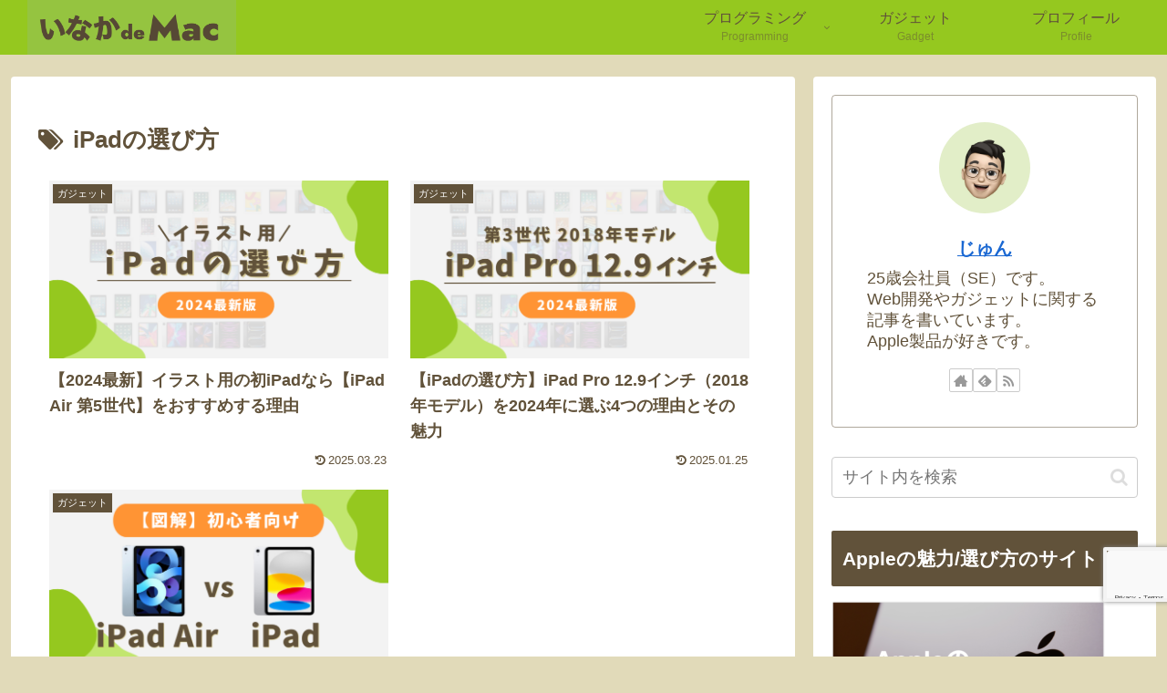

--- FILE ---
content_type: text/html; charset=utf-8
request_url: https://www.google.com/recaptcha/api2/anchor?ar=1&k=6LfKpP4pAAAAADm31kljIo3PylQO4w_C4SS2iD0m&co=aHR0cHM6Ly9pbmFrYWRlbWFjLmNvbTo0NDM.&hl=en&v=N67nZn4AqZkNcbeMu4prBgzg&size=invisible&anchor-ms=20000&execute-ms=30000&cb=8eti1xml1dj
body_size: 49791
content:
<!DOCTYPE HTML><html dir="ltr" lang="en"><head><meta http-equiv="Content-Type" content="text/html; charset=UTF-8">
<meta http-equiv="X-UA-Compatible" content="IE=edge">
<title>reCAPTCHA</title>
<style type="text/css">
/* cyrillic-ext */
@font-face {
  font-family: 'Roboto';
  font-style: normal;
  font-weight: 400;
  font-stretch: 100%;
  src: url(//fonts.gstatic.com/s/roboto/v48/KFO7CnqEu92Fr1ME7kSn66aGLdTylUAMa3GUBHMdazTgWw.woff2) format('woff2');
  unicode-range: U+0460-052F, U+1C80-1C8A, U+20B4, U+2DE0-2DFF, U+A640-A69F, U+FE2E-FE2F;
}
/* cyrillic */
@font-face {
  font-family: 'Roboto';
  font-style: normal;
  font-weight: 400;
  font-stretch: 100%;
  src: url(//fonts.gstatic.com/s/roboto/v48/KFO7CnqEu92Fr1ME7kSn66aGLdTylUAMa3iUBHMdazTgWw.woff2) format('woff2');
  unicode-range: U+0301, U+0400-045F, U+0490-0491, U+04B0-04B1, U+2116;
}
/* greek-ext */
@font-face {
  font-family: 'Roboto';
  font-style: normal;
  font-weight: 400;
  font-stretch: 100%;
  src: url(//fonts.gstatic.com/s/roboto/v48/KFO7CnqEu92Fr1ME7kSn66aGLdTylUAMa3CUBHMdazTgWw.woff2) format('woff2');
  unicode-range: U+1F00-1FFF;
}
/* greek */
@font-face {
  font-family: 'Roboto';
  font-style: normal;
  font-weight: 400;
  font-stretch: 100%;
  src: url(//fonts.gstatic.com/s/roboto/v48/KFO7CnqEu92Fr1ME7kSn66aGLdTylUAMa3-UBHMdazTgWw.woff2) format('woff2');
  unicode-range: U+0370-0377, U+037A-037F, U+0384-038A, U+038C, U+038E-03A1, U+03A3-03FF;
}
/* math */
@font-face {
  font-family: 'Roboto';
  font-style: normal;
  font-weight: 400;
  font-stretch: 100%;
  src: url(//fonts.gstatic.com/s/roboto/v48/KFO7CnqEu92Fr1ME7kSn66aGLdTylUAMawCUBHMdazTgWw.woff2) format('woff2');
  unicode-range: U+0302-0303, U+0305, U+0307-0308, U+0310, U+0312, U+0315, U+031A, U+0326-0327, U+032C, U+032F-0330, U+0332-0333, U+0338, U+033A, U+0346, U+034D, U+0391-03A1, U+03A3-03A9, U+03B1-03C9, U+03D1, U+03D5-03D6, U+03F0-03F1, U+03F4-03F5, U+2016-2017, U+2034-2038, U+203C, U+2040, U+2043, U+2047, U+2050, U+2057, U+205F, U+2070-2071, U+2074-208E, U+2090-209C, U+20D0-20DC, U+20E1, U+20E5-20EF, U+2100-2112, U+2114-2115, U+2117-2121, U+2123-214F, U+2190, U+2192, U+2194-21AE, U+21B0-21E5, U+21F1-21F2, U+21F4-2211, U+2213-2214, U+2216-22FF, U+2308-230B, U+2310, U+2319, U+231C-2321, U+2336-237A, U+237C, U+2395, U+239B-23B7, U+23D0, U+23DC-23E1, U+2474-2475, U+25AF, U+25B3, U+25B7, U+25BD, U+25C1, U+25CA, U+25CC, U+25FB, U+266D-266F, U+27C0-27FF, U+2900-2AFF, U+2B0E-2B11, U+2B30-2B4C, U+2BFE, U+3030, U+FF5B, U+FF5D, U+1D400-1D7FF, U+1EE00-1EEFF;
}
/* symbols */
@font-face {
  font-family: 'Roboto';
  font-style: normal;
  font-weight: 400;
  font-stretch: 100%;
  src: url(//fonts.gstatic.com/s/roboto/v48/KFO7CnqEu92Fr1ME7kSn66aGLdTylUAMaxKUBHMdazTgWw.woff2) format('woff2');
  unicode-range: U+0001-000C, U+000E-001F, U+007F-009F, U+20DD-20E0, U+20E2-20E4, U+2150-218F, U+2190, U+2192, U+2194-2199, U+21AF, U+21E6-21F0, U+21F3, U+2218-2219, U+2299, U+22C4-22C6, U+2300-243F, U+2440-244A, U+2460-24FF, U+25A0-27BF, U+2800-28FF, U+2921-2922, U+2981, U+29BF, U+29EB, U+2B00-2BFF, U+4DC0-4DFF, U+FFF9-FFFB, U+10140-1018E, U+10190-1019C, U+101A0, U+101D0-101FD, U+102E0-102FB, U+10E60-10E7E, U+1D2C0-1D2D3, U+1D2E0-1D37F, U+1F000-1F0FF, U+1F100-1F1AD, U+1F1E6-1F1FF, U+1F30D-1F30F, U+1F315, U+1F31C, U+1F31E, U+1F320-1F32C, U+1F336, U+1F378, U+1F37D, U+1F382, U+1F393-1F39F, U+1F3A7-1F3A8, U+1F3AC-1F3AF, U+1F3C2, U+1F3C4-1F3C6, U+1F3CA-1F3CE, U+1F3D4-1F3E0, U+1F3ED, U+1F3F1-1F3F3, U+1F3F5-1F3F7, U+1F408, U+1F415, U+1F41F, U+1F426, U+1F43F, U+1F441-1F442, U+1F444, U+1F446-1F449, U+1F44C-1F44E, U+1F453, U+1F46A, U+1F47D, U+1F4A3, U+1F4B0, U+1F4B3, U+1F4B9, U+1F4BB, U+1F4BF, U+1F4C8-1F4CB, U+1F4D6, U+1F4DA, U+1F4DF, U+1F4E3-1F4E6, U+1F4EA-1F4ED, U+1F4F7, U+1F4F9-1F4FB, U+1F4FD-1F4FE, U+1F503, U+1F507-1F50B, U+1F50D, U+1F512-1F513, U+1F53E-1F54A, U+1F54F-1F5FA, U+1F610, U+1F650-1F67F, U+1F687, U+1F68D, U+1F691, U+1F694, U+1F698, U+1F6AD, U+1F6B2, U+1F6B9-1F6BA, U+1F6BC, U+1F6C6-1F6CF, U+1F6D3-1F6D7, U+1F6E0-1F6EA, U+1F6F0-1F6F3, U+1F6F7-1F6FC, U+1F700-1F7FF, U+1F800-1F80B, U+1F810-1F847, U+1F850-1F859, U+1F860-1F887, U+1F890-1F8AD, U+1F8B0-1F8BB, U+1F8C0-1F8C1, U+1F900-1F90B, U+1F93B, U+1F946, U+1F984, U+1F996, U+1F9E9, U+1FA00-1FA6F, U+1FA70-1FA7C, U+1FA80-1FA89, U+1FA8F-1FAC6, U+1FACE-1FADC, U+1FADF-1FAE9, U+1FAF0-1FAF8, U+1FB00-1FBFF;
}
/* vietnamese */
@font-face {
  font-family: 'Roboto';
  font-style: normal;
  font-weight: 400;
  font-stretch: 100%;
  src: url(//fonts.gstatic.com/s/roboto/v48/KFO7CnqEu92Fr1ME7kSn66aGLdTylUAMa3OUBHMdazTgWw.woff2) format('woff2');
  unicode-range: U+0102-0103, U+0110-0111, U+0128-0129, U+0168-0169, U+01A0-01A1, U+01AF-01B0, U+0300-0301, U+0303-0304, U+0308-0309, U+0323, U+0329, U+1EA0-1EF9, U+20AB;
}
/* latin-ext */
@font-face {
  font-family: 'Roboto';
  font-style: normal;
  font-weight: 400;
  font-stretch: 100%;
  src: url(//fonts.gstatic.com/s/roboto/v48/KFO7CnqEu92Fr1ME7kSn66aGLdTylUAMa3KUBHMdazTgWw.woff2) format('woff2');
  unicode-range: U+0100-02BA, U+02BD-02C5, U+02C7-02CC, U+02CE-02D7, U+02DD-02FF, U+0304, U+0308, U+0329, U+1D00-1DBF, U+1E00-1E9F, U+1EF2-1EFF, U+2020, U+20A0-20AB, U+20AD-20C0, U+2113, U+2C60-2C7F, U+A720-A7FF;
}
/* latin */
@font-face {
  font-family: 'Roboto';
  font-style: normal;
  font-weight: 400;
  font-stretch: 100%;
  src: url(//fonts.gstatic.com/s/roboto/v48/KFO7CnqEu92Fr1ME7kSn66aGLdTylUAMa3yUBHMdazQ.woff2) format('woff2');
  unicode-range: U+0000-00FF, U+0131, U+0152-0153, U+02BB-02BC, U+02C6, U+02DA, U+02DC, U+0304, U+0308, U+0329, U+2000-206F, U+20AC, U+2122, U+2191, U+2193, U+2212, U+2215, U+FEFF, U+FFFD;
}
/* cyrillic-ext */
@font-face {
  font-family: 'Roboto';
  font-style: normal;
  font-weight: 500;
  font-stretch: 100%;
  src: url(//fonts.gstatic.com/s/roboto/v48/KFO7CnqEu92Fr1ME7kSn66aGLdTylUAMa3GUBHMdazTgWw.woff2) format('woff2');
  unicode-range: U+0460-052F, U+1C80-1C8A, U+20B4, U+2DE0-2DFF, U+A640-A69F, U+FE2E-FE2F;
}
/* cyrillic */
@font-face {
  font-family: 'Roboto';
  font-style: normal;
  font-weight: 500;
  font-stretch: 100%;
  src: url(//fonts.gstatic.com/s/roboto/v48/KFO7CnqEu92Fr1ME7kSn66aGLdTylUAMa3iUBHMdazTgWw.woff2) format('woff2');
  unicode-range: U+0301, U+0400-045F, U+0490-0491, U+04B0-04B1, U+2116;
}
/* greek-ext */
@font-face {
  font-family: 'Roboto';
  font-style: normal;
  font-weight: 500;
  font-stretch: 100%;
  src: url(//fonts.gstatic.com/s/roboto/v48/KFO7CnqEu92Fr1ME7kSn66aGLdTylUAMa3CUBHMdazTgWw.woff2) format('woff2');
  unicode-range: U+1F00-1FFF;
}
/* greek */
@font-face {
  font-family: 'Roboto';
  font-style: normal;
  font-weight: 500;
  font-stretch: 100%;
  src: url(//fonts.gstatic.com/s/roboto/v48/KFO7CnqEu92Fr1ME7kSn66aGLdTylUAMa3-UBHMdazTgWw.woff2) format('woff2');
  unicode-range: U+0370-0377, U+037A-037F, U+0384-038A, U+038C, U+038E-03A1, U+03A3-03FF;
}
/* math */
@font-face {
  font-family: 'Roboto';
  font-style: normal;
  font-weight: 500;
  font-stretch: 100%;
  src: url(//fonts.gstatic.com/s/roboto/v48/KFO7CnqEu92Fr1ME7kSn66aGLdTylUAMawCUBHMdazTgWw.woff2) format('woff2');
  unicode-range: U+0302-0303, U+0305, U+0307-0308, U+0310, U+0312, U+0315, U+031A, U+0326-0327, U+032C, U+032F-0330, U+0332-0333, U+0338, U+033A, U+0346, U+034D, U+0391-03A1, U+03A3-03A9, U+03B1-03C9, U+03D1, U+03D5-03D6, U+03F0-03F1, U+03F4-03F5, U+2016-2017, U+2034-2038, U+203C, U+2040, U+2043, U+2047, U+2050, U+2057, U+205F, U+2070-2071, U+2074-208E, U+2090-209C, U+20D0-20DC, U+20E1, U+20E5-20EF, U+2100-2112, U+2114-2115, U+2117-2121, U+2123-214F, U+2190, U+2192, U+2194-21AE, U+21B0-21E5, U+21F1-21F2, U+21F4-2211, U+2213-2214, U+2216-22FF, U+2308-230B, U+2310, U+2319, U+231C-2321, U+2336-237A, U+237C, U+2395, U+239B-23B7, U+23D0, U+23DC-23E1, U+2474-2475, U+25AF, U+25B3, U+25B7, U+25BD, U+25C1, U+25CA, U+25CC, U+25FB, U+266D-266F, U+27C0-27FF, U+2900-2AFF, U+2B0E-2B11, U+2B30-2B4C, U+2BFE, U+3030, U+FF5B, U+FF5D, U+1D400-1D7FF, U+1EE00-1EEFF;
}
/* symbols */
@font-face {
  font-family: 'Roboto';
  font-style: normal;
  font-weight: 500;
  font-stretch: 100%;
  src: url(//fonts.gstatic.com/s/roboto/v48/KFO7CnqEu92Fr1ME7kSn66aGLdTylUAMaxKUBHMdazTgWw.woff2) format('woff2');
  unicode-range: U+0001-000C, U+000E-001F, U+007F-009F, U+20DD-20E0, U+20E2-20E4, U+2150-218F, U+2190, U+2192, U+2194-2199, U+21AF, U+21E6-21F0, U+21F3, U+2218-2219, U+2299, U+22C4-22C6, U+2300-243F, U+2440-244A, U+2460-24FF, U+25A0-27BF, U+2800-28FF, U+2921-2922, U+2981, U+29BF, U+29EB, U+2B00-2BFF, U+4DC0-4DFF, U+FFF9-FFFB, U+10140-1018E, U+10190-1019C, U+101A0, U+101D0-101FD, U+102E0-102FB, U+10E60-10E7E, U+1D2C0-1D2D3, U+1D2E0-1D37F, U+1F000-1F0FF, U+1F100-1F1AD, U+1F1E6-1F1FF, U+1F30D-1F30F, U+1F315, U+1F31C, U+1F31E, U+1F320-1F32C, U+1F336, U+1F378, U+1F37D, U+1F382, U+1F393-1F39F, U+1F3A7-1F3A8, U+1F3AC-1F3AF, U+1F3C2, U+1F3C4-1F3C6, U+1F3CA-1F3CE, U+1F3D4-1F3E0, U+1F3ED, U+1F3F1-1F3F3, U+1F3F5-1F3F7, U+1F408, U+1F415, U+1F41F, U+1F426, U+1F43F, U+1F441-1F442, U+1F444, U+1F446-1F449, U+1F44C-1F44E, U+1F453, U+1F46A, U+1F47D, U+1F4A3, U+1F4B0, U+1F4B3, U+1F4B9, U+1F4BB, U+1F4BF, U+1F4C8-1F4CB, U+1F4D6, U+1F4DA, U+1F4DF, U+1F4E3-1F4E6, U+1F4EA-1F4ED, U+1F4F7, U+1F4F9-1F4FB, U+1F4FD-1F4FE, U+1F503, U+1F507-1F50B, U+1F50D, U+1F512-1F513, U+1F53E-1F54A, U+1F54F-1F5FA, U+1F610, U+1F650-1F67F, U+1F687, U+1F68D, U+1F691, U+1F694, U+1F698, U+1F6AD, U+1F6B2, U+1F6B9-1F6BA, U+1F6BC, U+1F6C6-1F6CF, U+1F6D3-1F6D7, U+1F6E0-1F6EA, U+1F6F0-1F6F3, U+1F6F7-1F6FC, U+1F700-1F7FF, U+1F800-1F80B, U+1F810-1F847, U+1F850-1F859, U+1F860-1F887, U+1F890-1F8AD, U+1F8B0-1F8BB, U+1F8C0-1F8C1, U+1F900-1F90B, U+1F93B, U+1F946, U+1F984, U+1F996, U+1F9E9, U+1FA00-1FA6F, U+1FA70-1FA7C, U+1FA80-1FA89, U+1FA8F-1FAC6, U+1FACE-1FADC, U+1FADF-1FAE9, U+1FAF0-1FAF8, U+1FB00-1FBFF;
}
/* vietnamese */
@font-face {
  font-family: 'Roboto';
  font-style: normal;
  font-weight: 500;
  font-stretch: 100%;
  src: url(//fonts.gstatic.com/s/roboto/v48/KFO7CnqEu92Fr1ME7kSn66aGLdTylUAMa3OUBHMdazTgWw.woff2) format('woff2');
  unicode-range: U+0102-0103, U+0110-0111, U+0128-0129, U+0168-0169, U+01A0-01A1, U+01AF-01B0, U+0300-0301, U+0303-0304, U+0308-0309, U+0323, U+0329, U+1EA0-1EF9, U+20AB;
}
/* latin-ext */
@font-face {
  font-family: 'Roboto';
  font-style: normal;
  font-weight: 500;
  font-stretch: 100%;
  src: url(//fonts.gstatic.com/s/roboto/v48/KFO7CnqEu92Fr1ME7kSn66aGLdTylUAMa3KUBHMdazTgWw.woff2) format('woff2');
  unicode-range: U+0100-02BA, U+02BD-02C5, U+02C7-02CC, U+02CE-02D7, U+02DD-02FF, U+0304, U+0308, U+0329, U+1D00-1DBF, U+1E00-1E9F, U+1EF2-1EFF, U+2020, U+20A0-20AB, U+20AD-20C0, U+2113, U+2C60-2C7F, U+A720-A7FF;
}
/* latin */
@font-face {
  font-family: 'Roboto';
  font-style: normal;
  font-weight: 500;
  font-stretch: 100%;
  src: url(//fonts.gstatic.com/s/roboto/v48/KFO7CnqEu92Fr1ME7kSn66aGLdTylUAMa3yUBHMdazQ.woff2) format('woff2');
  unicode-range: U+0000-00FF, U+0131, U+0152-0153, U+02BB-02BC, U+02C6, U+02DA, U+02DC, U+0304, U+0308, U+0329, U+2000-206F, U+20AC, U+2122, U+2191, U+2193, U+2212, U+2215, U+FEFF, U+FFFD;
}
/* cyrillic-ext */
@font-face {
  font-family: 'Roboto';
  font-style: normal;
  font-weight: 900;
  font-stretch: 100%;
  src: url(//fonts.gstatic.com/s/roboto/v48/KFO7CnqEu92Fr1ME7kSn66aGLdTylUAMa3GUBHMdazTgWw.woff2) format('woff2');
  unicode-range: U+0460-052F, U+1C80-1C8A, U+20B4, U+2DE0-2DFF, U+A640-A69F, U+FE2E-FE2F;
}
/* cyrillic */
@font-face {
  font-family: 'Roboto';
  font-style: normal;
  font-weight: 900;
  font-stretch: 100%;
  src: url(//fonts.gstatic.com/s/roboto/v48/KFO7CnqEu92Fr1ME7kSn66aGLdTylUAMa3iUBHMdazTgWw.woff2) format('woff2');
  unicode-range: U+0301, U+0400-045F, U+0490-0491, U+04B0-04B1, U+2116;
}
/* greek-ext */
@font-face {
  font-family: 'Roboto';
  font-style: normal;
  font-weight: 900;
  font-stretch: 100%;
  src: url(//fonts.gstatic.com/s/roboto/v48/KFO7CnqEu92Fr1ME7kSn66aGLdTylUAMa3CUBHMdazTgWw.woff2) format('woff2');
  unicode-range: U+1F00-1FFF;
}
/* greek */
@font-face {
  font-family: 'Roboto';
  font-style: normal;
  font-weight: 900;
  font-stretch: 100%;
  src: url(//fonts.gstatic.com/s/roboto/v48/KFO7CnqEu92Fr1ME7kSn66aGLdTylUAMa3-UBHMdazTgWw.woff2) format('woff2');
  unicode-range: U+0370-0377, U+037A-037F, U+0384-038A, U+038C, U+038E-03A1, U+03A3-03FF;
}
/* math */
@font-face {
  font-family: 'Roboto';
  font-style: normal;
  font-weight: 900;
  font-stretch: 100%;
  src: url(//fonts.gstatic.com/s/roboto/v48/KFO7CnqEu92Fr1ME7kSn66aGLdTylUAMawCUBHMdazTgWw.woff2) format('woff2');
  unicode-range: U+0302-0303, U+0305, U+0307-0308, U+0310, U+0312, U+0315, U+031A, U+0326-0327, U+032C, U+032F-0330, U+0332-0333, U+0338, U+033A, U+0346, U+034D, U+0391-03A1, U+03A3-03A9, U+03B1-03C9, U+03D1, U+03D5-03D6, U+03F0-03F1, U+03F4-03F5, U+2016-2017, U+2034-2038, U+203C, U+2040, U+2043, U+2047, U+2050, U+2057, U+205F, U+2070-2071, U+2074-208E, U+2090-209C, U+20D0-20DC, U+20E1, U+20E5-20EF, U+2100-2112, U+2114-2115, U+2117-2121, U+2123-214F, U+2190, U+2192, U+2194-21AE, U+21B0-21E5, U+21F1-21F2, U+21F4-2211, U+2213-2214, U+2216-22FF, U+2308-230B, U+2310, U+2319, U+231C-2321, U+2336-237A, U+237C, U+2395, U+239B-23B7, U+23D0, U+23DC-23E1, U+2474-2475, U+25AF, U+25B3, U+25B7, U+25BD, U+25C1, U+25CA, U+25CC, U+25FB, U+266D-266F, U+27C0-27FF, U+2900-2AFF, U+2B0E-2B11, U+2B30-2B4C, U+2BFE, U+3030, U+FF5B, U+FF5D, U+1D400-1D7FF, U+1EE00-1EEFF;
}
/* symbols */
@font-face {
  font-family: 'Roboto';
  font-style: normal;
  font-weight: 900;
  font-stretch: 100%;
  src: url(//fonts.gstatic.com/s/roboto/v48/KFO7CnqEu92Fr1ME7kSn66aGLdTylUAMaxKUBHMdazTgWw.woff2) format('woff2');
  unicode-range: U+0001-000C, U+000E-001F, U+007F-009F, U+20DD-20E0, U+20E2-20E4, U+2150-218F, U+2190, U+2192, U+2194-2199, U+21AF, U+21E6-21F0, U+21F3, U+2218-2219, U+2299, U+22C4-22C6, U+2300-243F, U+2440-244A, U+2460-24FF, U+25A0-27BF, U+2800-28FF, U+2921-2922, U+2981, U+29BF, U+29EB, U+2B00-2BFF, U+4DC0-4DFF, U+FFF9-FFFB, U+10140-1018E, U+10190-1019C, U+101A0, U+101D0-101FD, U+102E0-102FB, U+10E60-10E7E, U+1D2C0-1D2D3, U+1D2E0-1D37F, U+1F000-1F0FF, U+1F100-1F1AD, U+1F1E6-1F1FF, U+1F30D-1F30F, U+1F315, U+1F31C, U+1F31E, U+1F320-1F32C, U+1F336, U+1F378, U+1F37D, U+1F382, U+1F393-1F39F, U+1F3A7-1F3A8, U+1F3AC-1F3AF, U+1F3C2, U+1F3C4-1F3C6, U+1F3CA-1F3CE, U+1F3D4-1F3E0, U+1F3ED, U+1F3F1-1F3F3, U+1F3F5-1F3F7, U+1F408, U+1F415, U+1F41F, U+1F426, U+1F43F, U+1F441-1F442, U+1F444, U+1F446-1F449, U+1F44C-1F44E, U+1F453, U+1F46A, U+1F47D, U+1F4A3, U+1F4B0, U+1F4B3, U+1F4B9, U+1F4BB, U+1F4BF, U+1F4C8-1F4CB, U+1F4D6, U+1F4DA, U+1F4DF, U+1F4E3-1F4E6, U+1F4EA-1F4ED, U+1F4F7, U+1F4F9-1F4FB, U+1F4FD-1F4FE, U+1F503, U+1F507-1F50B, U+1F50D, U+1F512-1F513, U+1F53E-1F54A, U+1F54F-1F5FA, U+1F610, U+1F650-1F67F, U+1F687, U+1F68D, U+1F691, U+1F694, U+1F698, U+1F6AD, U+1F6B2, U+1F6B9-1F6BA, U+1F6BC, U+1F6C6-1F6CF, U+1F6D3-1F6D7, U+1F6E0-1F6EA, U+1F6F0-1F6F3, U+1F6F7-1F6FC, U+1F700-1F7FF, U+1F800-1F80B, U+1F810-1F847, U+1F850-1F859, U+1F860-1F887, U+1F890-1F8AD, U+1F8B0-1F8BB, U+1F8C0-1F8C1, U+1F900-1F90B, U+1F93B, U+1F946, U+1F984, U+1F996, U+1F9E9, U+1FA00-1FA6F, U+1FA70-1FA7C, U+1FA80-1FA89, U+1FA8F-1FAC6, U+1FACE-1FADC, U+1FADF-1FAE9, U+1FAF0-1FAF8, U+1FB00-1FBFF;
}
/* vietnamese */
@font-face {
  font-family: 'Roboto';
  font-style: normal;
  font-weight: 900;
  font-stretch: 100%;
  src: url(//fonts.gstatic.com/s/roboto/v48/KFO7CnqEu92Fr1ME7kSn66aGLdTylUAMa3OUBHMdazTgWw.woff2) format('woff2');
  unicode-range: U+0102-0103, U+0110-0111, U+0128-0129, U+0168-0169, U+01A0-01A1, U+01AF-01B0, U+0300-0301, U+0303-0304, U+0308-0309, U+0323, U+0329, U+1EA0-1EF9, U+20AB;
}
/* latin-ext */
@font-face {
  font-family: 'Roboto';
  font-style: normal;
  font-weight: 900;
  font-stretch: 100%;
  src: url(//fonts.gstatic.com/s/roboto/v48/KFO7CnqEu92Fr1ME7kSn66aGLdTylUAMa3KUBHMdazTgWw.woff2) format('woff2');
  unicode-range: U+0100-02BA, U+02BD-02C5, U+02C7-02CC, U+02CE-02D7, U+02DD-02FF, U+0304, U+0308, U+0329, U+1D00-1DBF, U+1E00-1E9F, U+1EF2-1EFF, U+2020, U+20A0-20AB, U+20AD-20C0, U+2113, U+2C60-2C7F, U+A720-A7FF;
}
/* latin */
@font-face {
  font-family: 'Roboto';
  font-style: normal;
  font-weight: 900;
  font-stretch: 100%;
  src: url(//fonts.gstatic.com/s/roboto/v48/KFO7CnqEu92Fr1ME7kSn66aGLdTylUAMa3yUBHMdazQ.woff2) format('woff2');
  unicode-range: U+0000-00FF, U+0131, U+0152-0153, U+02BB-02BC, U+02C6, U+02DA, U+02DC, U+0304, U+0308, U+0329, U+2000-206F, U+20AC, U+2122, U+2191, U+2193, U+2212, U+2215, U+FEFF, U+FFFD;
}

</style>
<link rel="stylesheet" type="text/css" href="https://www.gstatic.com/recaptcha/releases/N67nZn4AqZkNcbeMu4prBgzg/styles__ltr.css">
<script nonce="bmVSs5c6M2pnz2mbwBOQHA" type="text/javascript">window['__recaptcha_api'] = 'https://www.google.com/recaptcha/api2/';</script>
<script type="text/javascript" src="https://www.gstatic.com/recaptcha/releases/N67nZn4AqZkNcbeMu4prBgzg/recaptcha__en.js" nonce="bmVSs5c6M2pnz2mbwBOQHA">
      
    </script></head>
<body><div id="rc-anchor-alert" class="rc-anchor-alert"></div>
<input type="hidden" id="recaptcha-token" value="[base64]">
<script type="text/javascript" nonce="bmVSs5c6M2pnz2mbwBOQHA">
      recaptcha.anchor.Main.init("[\x22ainput\x22,[\x22bgdata\x22,\x22\x22,\[base64]/[base64]/[base64]/ZyhXLGgpOnEoW04sMjEsbF0sVywwKSxoKSxmYWxzZSxmYWxzZSl9Y2F0Y2goayl7RygzNTgsVyk/[base64]/[base64]/[base64]/[base64]/[base64]/[base64]/[base64]/bmV3IEJbT10oRFswXSk6dz09Mj9uZXcgQltPXShEWzBdLERbMV0pOnc9PTM/bmV3IEJbT10oRFswXSxEWzFdLERbMl0pOnc9PTQ/[base64]/[base64]/[base64]/[base64]/[base64]\\u003d\x22,\[base64]\\u003d\\u003d\x22,\[base64]/DtsKEw4FqWlfDmMKABxHCqMKBwrBkeSxrw6NGHMODw4DCmcOhEUQ8wqUfZsO3woBzGShNw4J5Z3fDrMK5azPDiHMkfMOvwqrCpsOHw4PDuMO3w6xyw4nDgcKLwoJSw5/Ds8Otwp7CtcOlcgg3w6LCjsOhw4XDjwgPND5+w4/DjcO0MG/[base64]/Cqi7CsgDDiWQPw5/DmcKwKjIew5I9fMO9wqoAY8O5TmZnQMOIB8OFSMOIwp7CnGzCiVYuB8OMEQjCqsK7wojDv2VZwp59HsODF8Ofw7HDjTRsw4HDqkpGw6DCi8KWwrDDrcOAwrPCnVzDtgJHw5/CqR/Co8KAAnwBw5nDk8KvPnbChMKXw4UWBFTDvnTCjcKFwrLCmxoxwrPCui3CjsOxw54owo4Hw7/DnRMeFsKqw7bDj2gdP8OfZcKTNw7DisKScizCgcKsw5crwoktLQHCisOrwr0/R8OHwpo/a8OuS8OwPMOUIzZSw7MhwoFKw73DmXvDuS/CvMOfwpvCkcKVKsKHw4jCqAnDmcOlT8OHXH8lCywREMKBwo3CoDgZw7HCpW3CsAfCpRVvwrfDpMKmw7dgC089w4DCqk/DjMKDF0Iuw6VnS8KBw7cGwpZhw5bDqV/DkEJUw4sjwrcZw7HDn8OGwp7DmcKew6QDN8KSw6DCuzDDmsOBbl3CpXzCiMOZAQ7CmMKNenfCu8OZwo05OyQGwqHDjH4rXcOgV8OCwonCmDjDjsKTccOXwrzDoSF4ASTCtybCt8Kuwp9kworCssO3wrLDlTLDsMKTw5nCnz8Bwo/[base64]/w79Cw5MYw6TDlMOHw5nDvMOqIcKOwpNTw5XCmjEfV8OfH8KQw5rDhMOnwpzCmMKlSMKfw7zChwlOw7lPwq9KPD/DrETDljlfehRXw5sCP8ODPsOxw7xAC8OSbcO/NFkgw5LCrsOYw4LDkmfCvxfDqi8CwrNAwp8UwqbDlC0nwrjCiBZsAcKDwoU3wo3Cq8Kcwp8rwoQmfsK1UkvCmTMIOcOZJyUkw5/ChMOpesKPKSMXwqp6WMKSd8KBw6plwqPDtMOEa3YWw5c8w7rChwLCmMKnfsOdG2TCsMOBw5sJw60bw67DljjDrWp2w743AznDiyFfQ8OkwrDDpgsHw5XCtcKAc2AhwrbCq8O+w4TDpMOfSR9Vw44Owr7CthoRZQnDuz/[base64]/w7TCv8O7dirDpxjCmsOAb2tBwrdxBFLCrsK6FcKvw6Frw7Vow4XDqcKxw75mwoPCp8OKw4HCn21TaTPCr8K/wpnDjkxZw7Z5wp3Cl3FHwpnClHzDn8KTw4tWw5LDssODwp0CUsOVKcODwqLDnsKRwrpteF46w7pJw43CkAjCsjwVfzIiJFLCmcKtbcKXwoxTKMODesK0QxZKU8OHAjAtwqdPwoU1csKxeMOewqjCiWrClTUoIsK/wr3DjBUqasKGJ8OSTFURw53DvsKKNW/Dt8Kjw44SYxvDrsKaw4BmZcKJbQ3DrH57wqBjwrXDtMO0ZcO/wpTCnMKtwp7ChlJ7wpPCm8K6G2vDpcKWwoUhGsOCSmhDIsKNA8O/w57DrjccfMOOM8Kqw4/CnEbCosOKQcKQOj3CusKMGMK3w7QeZB4QS8KNGcOYwqHDpMKywr1yKcKsd8OCw75Mw67DncKUHWPDlg8Swot3LjYtwr3Cih7CisKSQxhuw5YLPnvCmMO2wojCmsKow7fDhsKvwobDiwQqwr/[base64]/[base64]/CtcKUwofDscOZwpbCnsKCwqlUO8Obw7jCiMO6wq88TS/Ch2s1CUQow4E1w4hEwq7CrHXDuGsBMD/[base64]/CmcOVZsKVw4JdwoLDuMKiwqp+LcOfesKmwrAowpDCusKATmnDu8Khw5rDjG0nwq86WcKSwpxNWnnDpsKrGBZPw6zCjFBjwrfDugvDiRbDlT7Coylrw73DtsKCwpTClsOfwqs2YMKwaMOPf8KuFU/[base64]/DhcK8RjtIIjbCvsK1wp0swoIsOcKgVcOLwpbCscO1Y2Bkwr92dMOTBcKzw6vCoW5eE8KwwphjKSsBCcKGw7HCgm/DlMODw6PDqsKRw5TCrcK7NcKYSC85VWDDnMKPw4MDF8Orw4rCl3LCu8Kaw4bCicKuw6/DtcK9w5nCmsKkwpI0w4FjwqrCocKCd2PDqMKbKjJzw5QIB2Uqw7vDgnDCl0rDh8Ofw44/R3TCm3Byw7HClFfDtMKjR8KbZsKNWwXCicKgf0jDn3gZYsKfecO1w7UTw79hCXIlwqthwqxvc8ONTMO7wpVAScOWw6vCoMO+fzdAw4hTw4HDljV3w4rDucKGORHDpsOFw5kcbcOiMMK6wo7Di8ObLcOISwFUwpQtAMOlVcKcw6/DsR9Iwq10ABhDwqLDksKYIMOXw4Qaw5bDh8OKwpvCowlsKsOqaMO+IFvDggrCrMOowo7DjMK7w7TDsMOsCDRow619bAh+W8OBVHzClcK/[base64]/Ck8Krw5vCgMKdETsgw4gTwrlzKhN7QcKOdRjDk8OpwqzDpcK8wrnCkcKHwp7Ci2jCoMOkO3HDv30IRUFhwrjClsKHBMKZW8KkMz/Cs8KKw5EnG8KCCnsoX8KqScOkfVvCqDPDmcO5wo3Dq8OLf8OiwqfDo8Kyw73DuU0ow7wcw4sfM3YwTQRDwr3DlH3CnmfCgw/[base64]/csKdwoIXwp/Dojohw7EMwoENwpNDaWQBwpICFVQgHsKHD8O8JEMBw4rDhsOSw5DDhD4fK8OOdn7CgMOiEcK/fGnCrsKIwpweZ8OIVcKuw5QQQcOoYMKtw5c4w7t/wpDDssK7wpjCmTPDlsKlw7FcP8K5EsKoS8K/T2/[base64]/[base64]/CihFnUsKgOcO9wqzCtcO3w7MLI2RzQg0WUcOTR8ORbMKJBgfCusKUZMOlI8KGwp3CgBrCpgxsal8vwo3Du8OnGVPClsK+LFPChMK6TQPDkwfDn27DsQPCssK+w5gBw6XCkXlRcWTDhsO/fMK6w61vdVjCqcKLMDk7wqcaJyI8JVoWw7nCvcOhwq5Xwp/ChMOfMcOVB8K8Di3Di8O1AMOHGcKjw75PQGHCicO/AMObBMKQwrFpGC1/w6XCrVE8JsOrwq/Dj8Kewotww6zCvT9hGh1SLMKofMKxw6UUwolyUcK1cHkuwoPCtXnDrSDDuMK6w6/[base64]/wo0QwqrCnMK/w5JEwolNwojDkMOtw6zCkyfChgvChcOkUR/Ck8KDVsODwq/Co1DDqsKIw5VgcsKiw7c3EsOrcsK5wqYvLMKCw4/Du8O+HhzDqnDDtUgsw7YGSVV+dzfDtHzCn8OpKSdTw6EqwpFTw5PDmsK0w4smPMKew5JdwqQDwpHCnUzDo2/CnMKyw7nDl3/CvMOZwozChxHCnsOxY8K/MybCuWTCiVXDiMOiJAp/wqjCqsOWwqxECz1Mwo3CqErDmsK/JhjCpsKDw73CsMK/wrTCm8KjwowWwqLCumDCmybDvHvDvcK5ajnDgsK7WsOjT8O/SnJrw5zCim7Dnwwvw43CjMO5wrtgMMKifS1/BMOtw74wwqLCgcO/N8KhRDlzwozDnmXDjXQ3CzjDl8ONwq1iw59ywqLCg2/CksK5bMOJwrwEPsOjRsKEw7nDu3EREcOxYhvCrCDDqxEIH8O1w6DDgTwkUMKHw7xrMMKAHxDCtsKGYcKxVsOiSATCqMOJTMO7M1YmXUHDnMK8IsKkwpNTSU5Sw4klcsK2w6/Cr8OGOMKZwo57UEjDsGLDgFsCc8KocsOKw6HDr3jDisKoQMKDW1vClcKAH20NOyfCiDHChMKxw7TDpzXDgUVfw454UQM7Knx3dMKpwo3Dox/DiBXDtcOAw4EawqtdwrY4RcKLbsK5w6VADxE7bHbDmBAbJMO6woBBwr3Cg8OcUcOXwq/CmsOXwqnCsMORfcKcwoBUD8O0wq3CqcKzwrXDvMOCwqghBcKvWMOyw6bDs8ONw79fwprDv8OfZBx/QUdmwrVqdyBOw68zwqtXXH3Cg8Oww7dGwpQCQiLCp8KDSxLCjkccwq3CisK8aiHDiAw1woLDvsKMw6nDlMK3wrECwrBTHEEIKcO/wqrDkhXCljFNXTHDh8K0fcOYwrjDscKFw4LCncKsw4/CuQBlwoFwRcKZVcOFw5fCqks3wocpaMKEKMOsw5HDq8OIwqFrN8ONwqkkJMK8WgxUw6jCg8OhwovDswo/YW1GdcKgwrnDoB18w7MeU8Opwr0wTMK1w7/DvGhUwrchwodVwrsNwojCgWrCiMKmIAXCtkDDrsKAEUXCo8K2QR3CuMKxXG0Tw7fClGvDpsO2eMK4WTbCosKFwrzDu8KLwoTCp1IhdSVHB8KBS19bwoo+d8OGwrI6MXVWw4HCgTkpPxhVwqvDnMOJNMOXw4duw4dWw7Exw6HDnF1BCTpPAhdNGE/[base64]/[base64]/DmsO7YkrCqMOaPzTCoAd/[base64]/[base64]/Dq0zDuyfDgEIswo5SWGTCosKgw4rDpcKbGsKgPsK/acKnaMKaCl9UwpULf216woTDpMOJcAjDi8KiVcOJwokMw6Y2AMO6w6vDh8KpLcKUKCzDlMOIBQdIERHColcVw4MkwpLDgMKnSsKkQsKOwpVSwpwVP3gTOTbDuMK+wrnCt8O/HktvDMOLASUNw5hWHHtiEcOaQ8OPBSHCqCTDlSxmwqjCs3TDiwPCq2N4w51gMTAfUsKDecKEDhllCwJbJsOFwrXDugnDlsOFw6DDtnTCjcK8w4lvJEbCmsOnE8OwdDVBw5cgwqHCosKowrbCqcKIw5FbXcO8w54/KsOWe3M4NGLCrCjCkgTDhsOYw7jCicKmw5LDl1pEI8KtTAfDqcKuwox3OXDDgFrDoW3Ds8KXwojDocOgw7hlKGfCrTPCghk6UcO7wrHDrnbCrUzCtz5gNsOuw6kmIR5VbcOyw4hPw63CqsOOwoZ7w6PDtHozwrzCkU/[base64]/WcOSwr5ZXghpNRpcBsKDw6Ygw4bDmVEywrfDq24iVsKxC8KWdsKhXsK9w6dSCMO6wpofwo/[base64]/[base64]/OhEEwrHCpMO0YSnCvV53RcKGJmfDmsKswpBpNcKPwr9rw7zCh8OvMTAcw57Cs8KJG0QRw7LDhgbCjmjDg8OTTsOHMzM1w7HDuzjDigbDqG9CwqlVa8OrwovDnExGwrtgw5ExRcKow4ccORTCvTfDr8KIw40EEsKbwpRhw6dewrRrw7R3wqM6w6/CtcKZLXfCiHpjw5Avw6LDukPDvA9Mw61Cw70nw7Ehw53DkSd/NsKTdcO3wr7CocO6w4pwwq/DuMOrwovDnHoTwrkww4/DljzCtl/DiEDCpFDDkcOrw6vDscOUQ3YcwrcNwpnDr3TCl8KowoLDmjtKA17Cv8OWYHJeH8KkY1kYw5nDo2fCmsKxFW7DvsOlJcOMw5nCk8ODw4nCg8KEw6vDl1FCwqN8BMOzw4pGw6trwoTDoR/CisKCWBjChMO3b0jDrcOCXFZeNMKLUMOpwrzDv8K3wq7DghgJKFjDtsKuwpNvwo/Dv0TCp8Otw7XDpcONwoUOw5TDmMKOfx/[base64]/HsKNfcK4G8OgGcOEd8Kkw7vDumLClmXDoXF6BcKPw4HCm8O+wrvDpcKhd8OEwpzDtxAKKDDDhR7DqwENKcOIw4DDkBDDtiUpKMObw71RwoFDdBzChAkcdsKYwrnCpcOhw6xEbcK/[base64]/fcKyQRBWPW1WAsKEAcK5wp5gVwXCusOVey7Cv8OuwovDvcK9w5IHCsKIN8OvEsOTfFAcw7cWFAbCksK9wpsGw7kjcAZKwqDDu0jDj8OEw5xWwpd4ScKSLcKjw4kVwrIFw4DDkE/DuMOJbyxCwrXDoDXChGzDjHHDuFXDqD/CmsO7wqd3bcOVe1JgCcKqDMK3MjVrJCvCqwPDucOKw5DCiCkJwoFyeSM2wpcmw61nwprCqz/CnGkbwoAzGHHCs8Kvw6vCp8OvKFZTQMKFPHx5wp9KcMOMUsKsesO7wrRzw4DCjMKhw7t4wrxXH8OUwpXCslnCt0t+w5HCtcK7C8K/wogzB3HCiA/CuMKWHcOxLsKEHBnCsWQyC8KLw4/CkcOGwrd/[base64]/[base64]/CgCtgI8OkwrtLbMKtDifDl1QBJk4iOUPClsOpw7DDlcK9w4XDj8OnW8K+XGoXw5TDjXNHwrMdT8KZS1DCjcKQwrfCrsOEw6jDkMKVKMKzI8Otw4DChwvChMKBwrF0aEhIwq7Dm8OENsO1MMKOOMKXwogxHGwxbzkTYmrDvifDhmzCp8Kkwr/[base64]/CkjXDisODW8OJBykuSXrCrlbCjMOrw5HCnz/CqcK8DMKGw5UDw4nDlMOUw5hwFMO7G8ONwq7CkBFvKz/[base64]/DrGrCllUXwrZiw7PDsMKswpnDs8O7worCqTHCo8OwA1M6ZC9YwrXDnBHDs8OvesOeAMK4woDCnMOvScKBwoPCgkjDnMOQRMOCBj/Dj34fwr1qwrNva8OswojDvTA5wpJNOWB0wpbChFzCiMKRdMOCwr/Cr3s1DRPCmGUWTgzDjwgjw548MMKdw7ZtMcKHwrIZw6w1B8KbXMKtw5XDsMKewpwSI3vDhlzClWl/dlIkw4tKwovCtsKdw4MwaMOaw47CsQLCo2nDiVnCm8KowoBuw7XDh8OAa8OjasKUwrV6wpE9LzDDrcO3wqTDlcKyN37DgcKIwrTDsys3w6AAw5MIw45fS1RHw4HDo8KteCxGw6NPcRJ8LsKMZMOTwokXUX3DicK/Y2LCmTs+csOSf0jCucOGW8K5CDB5WEvDs8K5YiBBw7PCmRXClMO4fFvDosKfFkZrw5UBw48Zw7Uow55oTsOMAkDDisKfJcOMMkhKwp/DiSrClcOjw5ZRw40EZ8OSwrBvw6V1wqPDusO0wo8RHntqw6zDjMK+ZcKWfw/[base64]/DgMKxY1LDi3k9ScKhOMKdbcKvwp16w5kNw71fw7lIRF4ALhjCtGAjwp7DpMKhXB/Dmx7DrMOnwpJ4w4bDvVfDrsObDMKWIxUKDsOWFMKsMjrDlH/DqFRqO8KBw7rDtsKRwpXDjizDscO4w5fDvWvCtAMTw5Mqw70fwqRZw7TDhcKAw67DjcOvwrEpWyEMCmbCsMOCwqYMWMKpHnk0w706w7jCo8KuwoADwopdwrTCiMOPw63CpsOJw60LKFLDumrCvQYrwok9wr95w6rDmBsWwpEJFMKkdcOuw7/CqShyA8O4MsOtw4U8w4QJw6kyw73DpF4wwrZsMAp0KsOqf8OZwrPCtFw2XsORCHJXPWx7OjcAw4rCl8Kaw7ZWw5drSw4QWsKtw5xrw7YKwoHChh1/w5DCkWAHwoLCnjE/JwIuMiZbZhJkw5QfdMKvY8KBBU3DonLCucKsw70KahHCilhpwpPCgcKKwpTDl8Kyw4PDqcO/w54sw5DCuRzCs8KpQMOFwq5hw7gEw7x2LsOCRQvDnTBxwobChcO5RRnCj0BAwpgtJ8Ogw7fDonHCt8KqQi/DiMKZBFTDrsOtJgvCvTHDiVs8PMOTw6d9w5/DkgLDsMKGwqbDicObcMO9wrM1wofDiMOGw4VBw7zCjsOwcsOGw45NacO+Rl1iw7HCqMO6wqouE2TCunbCqTUDfSFew63CmMOhwoDCkcKxVcKTwobDsU47acKhwrd/w5zCh8K6OQnCo8KIw7fCniwEw6rCnXZzwoNmHsKkw6N/WsOBV8KxL8ORJcOow73DoDHCiMODU0MROnzDkMOMT8KOEUggQgEEw4t0wqZHWMOow60eTTtTMcOIQcO8w7/DigvClcKXwpXCqx3DnRnDmMKQOsOcwqlheMK4fcKaaTjDi8OvwoLDjzxHwq/DpMKBRxrDn8KDwpTDmyvDhcKzaUkpw4pjfcORw5Jnw7/Du2DDpx4fesOBwr0jOcK2TELCqD5hw4LCi8OfH8KnwoPCmg3DvcOTXhLCryLCtcOTEsOYeMOZwqvDssKvIsOqwrPCpcKow43CnCvDnsOpCUloTE/[base64]/[base64]/DhMOqUiViwrgiasKtwpt9wpTDoijDl3LDg1TDoTgnw7lvZQ/CpUTDv8Kzw49kXTDDpcKcSwNGwp3DosKJw4HDmg9MVcKowoF9w50XH8OmJMKIR8Kawro9LMOBDMKCVcOgwqbCqMOJTTMiUCZbAC5WwpxowpLDtMKuZ8OaaE/DrMKReloQfMOHIsO8w7HCqcKWRjBjwqXCkhDDmWHChMOswp3CphdqwrYQdDfDhkXDg8Kjw7lcKjJ+eTDDi1/[base64]/[base64]/[base64]/woN4fsOrw5ctccOew4w5JUwQAQxhworCoyAWa1LCrH8GKsKITgkOI1pfVUB/[base64]/Di8KcHMKVAhjDg8OYOQEUw6DDjcOVAsOtJAbCkifDjsOwwrbDgF9XX04nwqsgw70tw47Cl1rDucK2wpPDvQYqLxcKw5UqFhA0UGrCmMOZHMKtIFdDQiDDqsKvB1/DocK7cEXDuMOwJMOvwoEDw6EfADPCqsORwqbCtsOVwrrDgMOawrDCi8O8woLCmcONasOPbRHDrGvClMOTd8OPwrMEZxhOFCPDvTM+UE3ChjNkw40TZUp/K8KGwoPDhsOSwrTCg0LCrGTCpFklWsOtWsKuwoEWEl7Cgk91wpZpw4bCjmBywqnCoC3DiVsjXm/DqTvDiGVdw4QHPsK4P8KKfk3DosOQw4fDg8KZwqbDkMOaAMK7e8OBwqZgwozCm8KXwowCwrXDgcKUCSbCtBYqwr/DvA3CtWvCs8KAwqV0wojCpHLCsidoLMOyw5XCosOIOiLCncOBwp0yw4nClDHCqcOHfMOUw67CgMO/wp1rMcKXP8KSw4rCuSPDs8O6w7zCgmTCgWsXf8OmGsKJVcKBwotnwo3DoHQ7MMOJw6/CnHsYTMOAwqrDrcOzJMK9w6fChcOyw5VYOUVawpJUUsOsw6XCoQQswprDuHPCnyTCocKqw4UZSMKmwr9BcjNow4PDr1VRUmpMZMKHQsO+dwrCimzCu3Q/JBVWwqvDlFo8cMKEKcO1eRTDol5HOsKZw4YKdcOIwodRW8K3wpHCrWQ7X1E0MSYHRMKFw6TDucKaZ8K8w49qw4LCoznCqgB4w7nCu1fCrsKwwocbwqvDtE3Ci01vw7pgw6vDs3UuwpojwqLCqlXCshlsL2EHTihowpbCjsOVIMKOYz8TOsOPwo/CjsOow5zCscOZwqwWIiTDlwkHw4YRGsOqwrfDumHDssKSw6YIw4LCr8KrZx/CvMKhw7DDpmE+EWvCkcO4wpF4GkNnasOPw6nCl8OMFyIKwrHCt8O+w7XCtsK3wqYyBcO3OMOyw7Y6w4nDi1FZSiJ1O8OlX3zCt8OMb39qw53CjcKGw4gNLh/[base64]/CmcO/w6DChyNLR8KuT8O8ExHChyvDlsKSwqVDZcObw7EXbcO4w55YwoQHIsKoK07DvWzCrsKAECBOw5YaSTLCgl5awrzCtsKRcMKyXMKvOMKYw4jCv8O1wrNjwoF/[base64]/DnE/[base64]/LRxhwrFOwqkOw5rCrx/CiSnChcOoO0VGWcKsQCvDqC5RfXJtwqPDisODcxFFVsKhWcKPw50lw7HCpMObw71uPSUNEglaPcOxRsKocMOEAUXDsVnDuV3CqVFyFykHwp9YAT7DhGsWCMKlwq4IdMKCwpZUwqlAwobCjsK1wp7CliPDhW/Cti9pw45/[base64]/Do0dcQmDCjcOqOw4zwpfDgcKwwpwnYMODCU4eNcKdGcKnwofCicKMAMKKwqHDhMKxYcKGDcOsTw5Gw6kXaz0eQ8KTJlp1ay/CtcKjw6EFdGRzFMKsw4TConMBNENXB8Ktw6/[base64]/DqmVWRsOIw4zCrMONQ8Oswo8mwpnDkMO9GcKJAsOzw6zDl8K3HmsHwoAAGMK/F8OSw67DlMO5OhxwVsKoUsOuw48kwp/DjsOFFMKAWsKYJmvDsMKTwpx2acKJHwR/[base64]/CmMKmwohfw65Mw79Jw6rDuMKFbsKCaMKFw61SaxZ4e8O4QTYYw7QZOGQHwoJTwopNUy8yIChxwpPDmQjDgFrDpcOuw7Ycw6PCgALDpsONU13DkU5WwprCijh9RxnDsxVHw4rDk3EcwqXCnsOfw4rDmQHCjT7Co19eejQTw5XCjRocwoHDjsK6woLCqwN7wrhaDk/CixV6wpXDj8OiFn7CmcOBYi3CvUXCq8OIw6PDo8K2wpLDjsKbc0DCgMOzYBEzfcKDwqbDlGMKW3JVNsKrKsKSV1XCpVLCqcOXWwPClMK+MMO5Y8KPwr9nWcOKZ8OESBJ1CcKJwoZhZHHDlcOdfMOVE8OKc2jDqMOWw5vCp8OdMmLCt3dDw5UJw77Dn8KBw5howqZIw4/ChsOqwroJw6cvw5Zaw4zCrsKuwq7DqSrCpcOoJwbDgG7CiBvDpRbCi8OBFMOXRcONw4/CrcKdYhfDssOpw704dm/CoMORX8KjEMO1dMO0f27CjT7DtADDqw4TPkoYfH4Cw7MEw4HDmAfDgsKqcFsoJzrDhsK6w6cEw7RYTyfCpcOywp3DhcObw7PCgiLDocOTw7R4wp/[base64]/w6p2w611w6rCoRpWU8Oww6LDo8OkwoJYwqrCuE7Dq8OOSMK7XV81cU3CtcOtw5vDq8KHwoXCqj7Dk0U7wqwyZcKVwqXDohHCiMKfb8KGXB7DjsOcY3Yiwr/DssKfaWbCsSoUwp3DuUYkHFV5KEF8wppafDN1w7TCkBF+K23Dm1zCr8OwwqIxw7/DjsOqKcObwpoLwpDCiz5GwrbDqkvCvx59w7xGw5d5YMKmS8ObVcKJwpNLw5HCoVBxwrXDtS50w6Enw6N/D8O4w7krPsKsPsOpwp1jKMK9IXLCsB/CjMKbw6FhOsOzw4bDo0/Dv8KDVcOAOcKNwoIUFRt9wplwwrzCj8K8wpR6w4R/L08kLwrCisKJQMKHw4HCp8Kaw5dvwokxDMKLE3HCl8KBw6HChMKdw7ITKsK0YRvCqMKwwqHDrX5eFcK+IHfCsGTCg8KvLnUzwoViSMKpwoTCplh2DGhlw4/DjQ3CjsKOwojDpTXCmsKaIXHDtCcTw7VFwq/CjErCtMO1wrrCqsKqcUwDBcO6aF8ww5HDu8OCRThtw4Q/[base64]/CnUrDmsOaMcKKJcOhwpvDlVDCssKMWcOzw73DlwoOw7NUdMKGwqzDkEYtwro3wrvCnGbDlyQQw5zCmTTDvVsOTcKeMkLCt35UOMKJMlQ5AcKgGcK6US7Cgz/ClMO4GGEFwqtSw6QIO8KZw6fCt8KmaXHCkcKLw7UBw7IzwqV2RhLCpMO4wrxHwpzDjCLDoxvClMO3IcKIdCB+dTFVw7bDkyE0w5/DlMKgwoTCrRQVL2/Cl8OhBsKEwpp/XXorZsKWFsODOQlhXHbDnsOlTXp+w4hkwqo8F8Kvw5nDrMOHMcORw4pIZsOKwrvChUrDkQhHGWpWeMOqw6tIw5dzYQ4Ww7nCuxTCtcOWKsKcX3nCnMOlw5cuw6Y5QMOiF2rDo3jCusOiwp9yRcO6YHVXwoLCi8Krw51Twq/DqsKnSMOlATJQwpZDLHJRwro3wqLCti/CiCnCu8K+wqPDucOeVDnDjMOYcF1Tw6vCjgglwpoTeDV4w5LDlsOrw5DDs8K+IcOCworCnsKkbsOlD8KzQ8OBwrJ/U8K6K8OMBMOgGzzCg2bCiTXCpsOeGETCv8KnZQzCqcO3EsOQQsKSEsKnw4HDrDPCu8O3wokYT8KTdMOZMXwgQMO+w4HCvMK2w7UZwqDDrWTCg8KYG3TDrMKAUwBRw4zDh8Obwr9Bw4bDgRXCvMOuwrxAwrHCo8O/AcKZw49nXV8ICnvDh8KKGsKAwpLDom7Dj8KswprCv8KfwpjCljQCCgjCk0zCnnIeCCREwrBpfMOZD3F2w53CulPDjGvCmMKlKMOowqYZZcKBw5DCpkjDvHcGw5jCiMOiXTcSw4/DsWczJMKhGG3CnMOKJcOvw5gfwq8vw5lEw4zDoGHCs8K3w6h7w5jCn8KwwpR2awnDhS3Cv8OXwoJ4w53CvDrDh8OTwqTDpiphX8OPwoxlwq48w4hGW0bDk1F9WTvClMO5w7jDujxfwrUbw5crwrTCnMO3X8K/B1fDhsOew6PDl8OBBcKBYgPDlyBBZcKrCG9Iw5zDtkjCucKEwolKCUEdw4ImwrHCjMOGwrLClMK3wql0CMOmw6N8wpLDksKhGsKFwoUhSg/CpD/[base64]/CtsKZw55uGsKOb8KlwpM7EMKnw7t0FSEEwrrDr8OfPGPDg8KdwrbDvsK2DDJVw5A8GxFDXg/[base64]/QTXChsKVaMOMwoPCoD0IwqTCv0g+YcOJbMO+TXt2wqrDsxJXw60gOBk8FloiDsKqTmM/wrIxw5bCtwEGeg/DtxLCl8KjX3Qvw5Z9wox0LsOhCWF+w7nDu8KAw6c+w7/DhX7DvMOHeRIdd2gPwpAfXsK4wqDDuiQ+w6LCiyIRKDnDmMKiw5nDvcOvw5sLw6vDj3RawpbCpMKfM8Klwp5Ow4LDqgXCusKUKCMyA8KXwoNLezYuwpMEBWFDCcOOB8K2w6/Du8ONVxofO2oxLMKcwp5bwqpDaQXDig0Cw7/Dm1YXw5xIw6bCuGg6dSbDm8Okw4QZbcO2wpXCjkbDoMO/w6/[base64]/CgQ/DhUPCkGvDpMOBwrxmw5jCnwDDugJow4AOwqfDusONwocNQFTDs8KYWyRsCVFlwrRIFXvCusKmdsKPB0dswqhgw7tKA8KTbMKKw6HCkMKnwqXDgX05WcKNRCXCgjgNITIGwo1ibGATDMKRMnoadlhAZzlWVSc/PMOdJyEfwoXDsVLDjMKZw78dw73DohvDl3JuYMKTw5/ChWIQDsK9bVXCsMOHwrogw7rComQMwrnCt8O/[base64]/DmsO8F2rDgh3DvVrDmxXDicKPw6Iow4kCLxskwpnCiw03w7fDpcKdwqTDt1gCw6zDnF4JbGF/[base64]/CsC4nwpPCuX9Cw6gqLsOuMlbCnE7DuCXCsMKCKMOiwoImT8KYDcOGAcKHGMKBQ2nCvzVCdMK+QMK/ciEJwpTDj8OUwoURD8OKS3DCvsOxw4fCrxgVTMOswoJowqUOw4vCt0QwEcK5wq1BAsOKwowEEWdpw6/Dh8KmSMKbw53DqcKnesKGAi/[base64]/[base64]/[base64]/wq3DucKKw7HDowzDli/Ds8K4GhPDhWLClFdFwpPCosOyw4c3wrTDj8KgFsKlwpDCo8KGwrNWScKjw5zDnz/[base64]/DhsKhwq3CjcKEw5DDlF/CvDccRDheLcK6Nn/Dugwcw5TCnsKEdsOwwptBF8KIwqfCqMK1wqskw5TCusOqw67DrsK6UcKEfmbCmcKWw77CgxHDmWnDjMOkwrTDgTpwwopvw69LwrzClsOsYR0ZWAnDn8O/[base64]/DhloaWzjCt3saE8K1ZFtwwozCiyPClWM6w69cwr8NFWzDisOAI20xVAhMw7bCugZ5w4vCi8KjXyzDuMOSw7bDkk/ClEDCmsKMwpzCucK8w4UaTsOjwpHCh2bCoEPCtFHCsDkxw5NpwrHDrjXDs0EjKcKPPMK0wr0TwqN0Tj/DrR5/woJRMsKVGBACw4l5wrRJwq0ww7HDpMOWw4LDtMOKwoYDw5d/w6zDtsKvfB7CpcOTH8OFwp5hbcKcdSs2wqNaw6PCr8KFeg5Awoxxw4PClm0Ww6ZaOA5aLsKrNhXCvsOJwr3Dtm7CqjI9Vk8lO8K+YMKiwr/[base64]/DocKQw4jDvsKxwobDhHh0TlrCtnFFAMKWw5zCp8KDwrjCgjbCiA4GVlItBFFlGHnDu0vDk8KhwrzCjMKsAMONw6/CvsOEe2DDo3fDinPDi8OYD8OpwrHDicKiw4PDs8K5MhtMwpVVwp/DvA1BwqHCl8O4w445w4NVwpzCosOcfinDqw3DicOZwpsuw4oYeMKZw5XCumfDiMO3w67DtcOrfgPDk8OUw7HDgi/[base64]/[base64]/[base64]/Cujkrw47Cu8K/[base64]/[base64]/CiA/CpDbDoXHDr8KDRMKuw4zDqA7ClydfwpcEXsKpDWnDqcKnw7TCisOSDMKZQkNAw7N2w594w7Nvw4IxQ8KuVAghHW19fsOySH3CiMKOwrdwwofDslM4w5oxw7oFwpEMC3VrPhxqJ8O3IT3DpW7CuMObeXwswqXDl8OiwpIdwpTDoxYdTSIfw5rCvMOCP8OrNsKVw4hnF0/CvSPCvWdxw69NMMKMw6PDv8KRM8KxQ3vDjsOzasOFOcOCBE/CscKvw6HCqQDCqFVmwo4wXcK0woAHw6zCk8OoD0DCj8O8wpk+NgBqw5Y6aDZRw4BgNMOXwrjDs8OJSHgeBQbDpsKgw4nDiW/CqMOgZcKuLGnDtcKNC2bDolw\\u003d\x22],null,[\x22conf\x22,null,\x226LfKpP4pAAAAADm31kljIo3PylQO4w_C4SS2iD0m\x22,0,null,null,null,1,[21,125,63,73,95,87,41,43,42,83,102,105,109,121],[7059694,657],0,null,null,null,null,0,null,0,null,700,1,null,0,\[base64]/76lBhmnigkZhAoZnOKMAhnM8xEZ\x22,0,0,null,null,1,null,0,0,null,null,null,0],\x22https://inakademac.com:443\x22,null,[3,1,1],null,null,null,1,3600,[\x22https://www.google.com/intl/en/policies/privacy/\x22,\x22https://www.google.com/intl/en/policies/terms/\x22],\x227G9h8wrDsXctpIF0muXH4YXpPVol5BYOFMcmur37k+M\\u003d\x22,1,0,null,1,1769750491765,0,0,[143],null,[238,51],\x22RC-L5gNQAfkvI25VA\x22,null,null,null,null,null,\x220dAFcWeA680va35XRBVz78RKbkDpDgOqqgGXhqThC5NMCBCBq9eA0zymwhOhOMyV7Oj5s8VeqXTkYrUaFoRCuNCG_yf63Sy5cvYg\x22,1769833291746]");
    </script></body></html>

--- FILE ---
content_type: text/html; charset=utf-8
request_url: https://www.google.com/recaptcha/api2/aframe
body_size: -251
content:
<!DOCTYPE HTML><html><head><meta http-equiv="content-type" content="text/html; charset=UTF-8"></head><body><script nonce="53bBOob_mei7Q_2dreynZg">/** Anti-fraud and anti-abuse applications only. See google.com/recaptcha */ try{var clients={'sodar':'https://pagead2.googlesyndication.com/pagead/sodar?'};window.addEventListener("message",function(a){try{if(a.source===window.parent){var b=JSON.parse(a.data);var c=clients[b['id']];if(c){var d=document.createElement('img');d.src=c+b['params']+'&rc='+(localStorage.getItem("rc::a")?sessionStorage.getItem("rc::b"):"");window.document.body.appendChild(d);sessionStorage.setItem("rc::e",parseInt(sessionStorage.getItem("rc::e")||0)+1);localStorage.setItem("rc::h",'1769746893299');}}}catch(b){}});window.parent.postMessage("_grecaptcha_ready", "*");}catch(b){}</script></body></html>

--- FILE ---
content_type: text/css
request_url: https://inakademac.com/wp-content/themes/cocoon-child-master/style.css?ver=6.9&fver=20241021103624
body_size: 1118
content:
@charset "UTF-8";

/*!
Theme Name: Cocoon Child
Description: Cocoon専用の子テーマ
Theme URI: https://wp-cocoon.com/
Author: わいひら
Author URI: https://nelog.jp/
Template:   cocoon-master
Version:    1.1.3
*/

/************************************
** 子テーマ用のスタイルを書く
************************************/
/*必要ならばここにコードを書く*/

/************************************
** レスポンシブデザイン用のメディアクエリ
************************************/
/*1023px以下*/
@media screen and (max-width: 1023px){
  /*必要ならばここにコードを書く*/
}

/*834px以下*/
@media screen and (max-width: 834px){
  /*必要ならばここにコードを書く*/
}

/*480px以下*/
@media screen and (max-width: 480px){
  /*必要ならばここにコードを書く*/
}

/****************************************************
** 以下追記（ここから上が初期コード）
*****************************************************/

/* マーカーの色を変更 */
/* 元は黄色 */
.marker {
/* background: linear-gradient(transparent 60%, #D5F28F 60%); */
background: #FFD6A8;
}
/* 元は黄色の半分マーカー */
.marker-under {
background: linear-gradient(transparent 60%, #FFD6A8 60%);
}


/* 緑背景の文字色 */
.entry-content h2, 
.sidebar h3
{ /* entry-content = 投稿記事のことっぽい */
	color: #ffffff;
}


/* サイドバー目次の現在位置のハイライトの色 */
#toc-2 li.current {
	background-color: #F4F9EB; 
}

/* インラインコード */
code {
	background-color: #F5F4F4;
	border-radius: 5px;
	font-size: 15px;
	font-family: 'Noto Sans Japanese', sans-serif;
	font-weight: bolder;
	padding: 0px 4px;
}

/* アイコンボックス（アラートタイプ）のアイコン */
.is-style-alert-box::before, .alert-box::before, .alert::before {
	border: none;
}


/* アイコンボックス（メモタイプ） */
.is-style-memo-box, .memo-box {
	background: #F4F9EB;
	border: 1px solid #95C81F;
}
/* アイコンボックス（メモタイプ）のアイコン */
.is-style-memo-box::before, .memo-box::before {
    color: #95C81F;
    border: none;
}

/* 埋め込み */
iframe {
	border: 4px solid #F3F3F3;
}

/*  ページ内リンクをジャンプではなくスクロールさせて移動する */
html {
  scroll-behavior: smooth;
}

/* ヘッダーモバイルメニュー */
.mobile-menu-buttons {
    color: #61523a; /* 文字色 */
    background-color: #95C81F; /* 背景色 */
}

--- FILE ---
content_type: application/javascript
request_url: https://inakademac.com/wp-content/themes/cocoon-child-master/javascript.js?ver=6.9&fver=20240510122109
body_size: 1175
content:
//ここに追加したいJavaScript、jQueryを記入してください。
//このJavaScriptファイルは、親テーマのJavaScriptファイルのあとに呼び出されます。
//JavaScriptやjQueryで親テーマのjavascript.jsに加えて関数を記入したい時に使用します。

/***************************************************************************
	20240510
	サイドバー目次の現在位置ハイライト機能
	以下を参考に実装（リファクタリング済み）
	https://www.beginner-blogger.com/cocoon-sidebar-toc-highlight/ 
***************************************************************************/
$(function() {
  // サイドバーの目次リンクを取得
  const headerLinks = $('#toc-2 li a');
  let contentsPos = [];

  // 目次位置情報を初期化する関数
  function initContentsPos() {
    headerLinks.each(function(index) {
      const headerID = $(this).attr('href');
      const top = $(headerID).offset().top - 20;
      let bottom = null;
      
      if (index > 0) {
        contentsPos[index - 1].bottom = top;
      }
      
      // コンテンツの位置情報を配列に追加
      contentsPos[index] = { top: top, bottom: bottom };
    });

    // ページのフッター位置を取得
    const footerTop = $("footer").offset().top - 20;
    contentsPos[contentsPos.length - 1].bottom = footerTop;
  }

  // 現在位置に対応する見出しを更新する関数
  function updateCurrentHeader() {
    const windowScrollTop = $(window).scrollTop();
    headerLinks.parent().removeClass('current');

    // 現在位置がコンテンツ内にあるか確認
    if (contentsPos[0].top <= windowScrollTop && contentsPos[contentsPos.length - 1].bottom > windowScrollTop) {
      // 各コンテンツの位置情報をチェックして、現在位置に対応する見出しをハイライト
      $.each(contentsPos, function(index, pos) {
        if (pos.top <= windowScrollTop && pos.bottom > windowScrollTop) {
          headerLinks.eq(index).parent().addClass('current');
          return false; // ループを抜ける
        }
      });
    }
  }

  // 目次位置を更新する関数（アコーディオン・トグル時に使用）
  function updateContentsPosition() {
    setTimeout(initContentsPos, 350);
  }

  // ロードとスクロール時に現在の見出しを更新
  $(window).on('load scroll', updateCurrentHeader);

  // アコーディオンが開閉したら目次位置を更新
  $(document).on('change', 'input.toggle-checkbox', updateContentsPosition);

  // 目次が開閉したら目次位置を更新
  $(document).on('change', 'input.toc-checkbox', updateContentsPosition);

  // 初期化処理を実行
  initContentsPos();
});

/***************************************************************************
	サイドバー目次の現在位置ハイライト機能 ここまで
***************************************************************************/